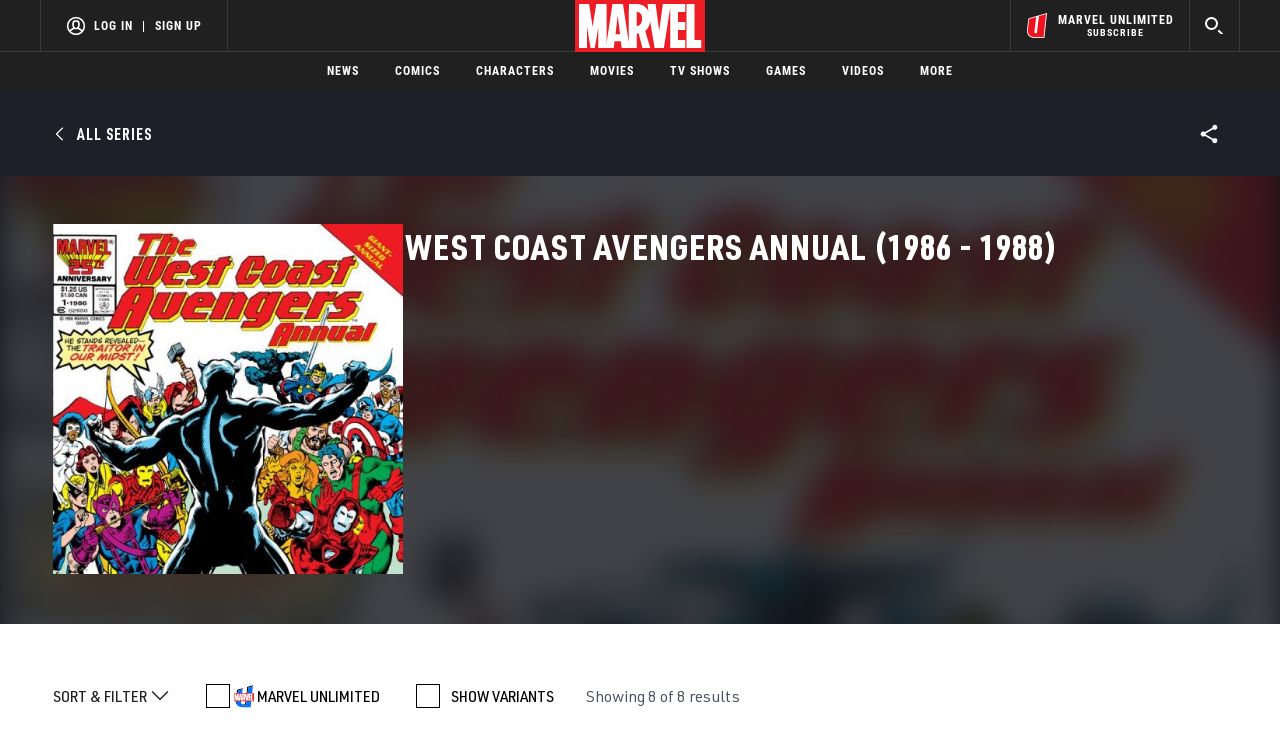

--- FILE ---
content_type: application/javascript
request_url: https://www.marvel.com/static/widget/navigation.js
body_size: 1562
content:
var Manifold = window.Manifold || {};

Manifold.navigationWidget = (function() {
  var api = {};
  var endpoint = '/api/tallus';
  var _opts = {
    baseURL: '//marvel.com',
    includeNavFtr: true,
    includeNavTop: true,
    enableOneIdModal: false,
    shouldLoadJS: true,
    shouldLoadCSS: true,

    selectors: {
      navTop: '#navigation-container-nav-top',
      navFtr: '#navigation-container-nav-ftr',
    },

    options: null, // used to populate _qs
  };
  var _qs = {
    // Populated from _opts
    include_nav_ftr: null,
    include_nav_top: null,
    enable_one_id_modal: false,

    nav_top_include_search: true,
    nav_ftr_include_search: true,

    // No Default
    // home_url: null,
    // nav_ftr_custom_terms: null,
    // sign_in_url: null,
    // use_oauth_host: null,
    // state: null,
    // client_id: null,
    // referer: null,
  };

  api.settings = _qs;

  var url;
  var jsURL;
  var styleCSS;

  /**
   * Makes the API GET request to the endpoint to retrieve the Nav and/or footer with the supplies
   * options
   * @param  {Object} options Configurable options allowed by 3rd party vendors
   */
  var load = (api.load = function(options) {
    if (options && options.baseURL) {
      for (var key in options) {
        _opts[key] = options[key];
      }

      if (_opts.enableOneIdModal) {
        _qs.enable_one_id_modal = _opts.enableOneIdModal;
      }

      if (!_qs.referer) {
        _qs.referer = window.location.href;
      }

      if (_opts.includeNavFtr || _opts.includeNavTop) {
        _qs.include_nav_ftr = _opts.includeNavFtr;
        _qs.include_nav_top = _opts.includeNavTop;

        if (_opts.settings) {
          for (var opt in _opts.settings) {
            _qs[opt] = _opts.settings[opt];
          }
        }

        if (_opts.selectors) {
          _qs.selectors = _opts.selectors;
        }

        url = _opts.baseURL + endpoint;
        url = _appendQueryStrings(url, _qs);

        _loadEndpoint(url, _onEndPointLoad);
      }
    }
  });

  /**
   * Makes the API request after appending a JSONP callback function
   * @param  {string} url The request Url
   * @param  {Function} callback onSuccess callback
   */
  function _loadEndpoint(url, callback) {
    fetch(url)
      .then(function(res) {
        return res.json();
      })
      .then(function(res) {
        if (res.error) {
          return new Error('Tallus API responded with an Error. ' + JSON.stringify(res.error));
        }

        callback(res);
      })
      .catch(err => {
        console.error(err);
      });
  }

  /**
   * Take the styles from the API and add them to the page
   */
  function _loadCSS() {
    if (_opts.shouldLoadCSS) {
      //Adding styles directly to the page.
      var css = document.createElement('style');
      css.type = 'text/css';

      if (css.styleSheet) {
        css.styleSheet.cssText = styleCSS;
      } else {
        css.appendChild(document.createTextNode(styleCSS));
      }
      document.getElementsByTagName('head')[0].appendChild(css);
    }
  }

  /**
   * Take the JS file retuned from the API request and load it into the page.
   */
  function _loadJS() {
    var asset;
    if (_opts.shouldLoadJS) {
      asset = document.createElement('script');
      asset.type = 'text/javascript';
      asset.src = _opts.baseURL + jsURL;

      document.getElementsByTagName('head')[0].appendChild(asset);
    }
  }

  /**
   * Append the supplied options to the request url
   * @param  {string} url The api request url
   * @param  {object} qsObj The options to add to the query string
   * @return {string} the Full API request Url
   */
  function _appendQueryStrings(url, qsObj) {
    url += '?';
    var first = true;
    for (var key in qsObj) {
      key = _fixedEncodeURIComponent(key);
      var value = _fixedEncodeURIComponent(qsObj[key]);
      if (!first) {
        url += '&';
      }
      url += key + '=' + value;
      first = false;
    }
    return url;
  }

  /**
   * Encode url value
   * @param  {string|object} value The option to encode
   * @return {string} encoded option
   */
  function _fixedEncodeURIComponent(value) {
    var type = typeof value;
    if (type === 'function' || type === 'object') {
      value = JSON.stringify(value);
    }
    return encodeURIComponent(value).replace(/[!'()*]/g, function(c) {
      return '%' + c.charCodeAt(0).toString(16);
    });
  }

  /**
   * onSuccess Callback for the API request. Kicks off the appending and loading of all needed files
   * and HTML.
   * @param  {Object} response API Response
   */
  function _onEndPointLoad(response) {
    api.response = response;
    jsURL = response.js_script;
    styleCSS = response.styles;

    _loadCSS();
    _loadJS();
  }

  if (window.onMarvelNavigationWidget) {
    window.onMarvelNavigationWidget(api);
  }

  return api;
})();
